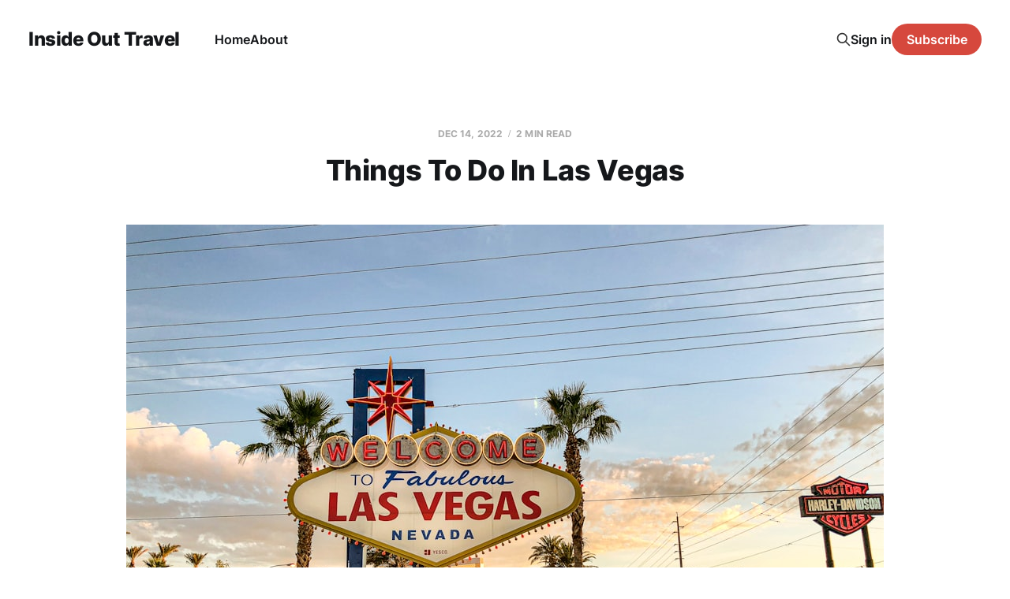

--- FILE ---
content_type: text/html; charset=utf-8
request_url: https://www.insideouttravel.com/things-to-do-in-las-vegas/
body_size: 4476
content:
<!DOCTYPE html>
<html lang="en">

<head>
    <meta charset="utf-8">
    <meta name="viewport" content="width=device-width, initial-scale=1">
    <title>Things To Do In Las Vegas</title>
    <link rel="stylesheet" href="https://www.insideouttravel.com/assets/built/screen.css?v=67f27af42c">

    <link rel="canonical" href="https://www.insideouttravel.com/things-to-do-in-las-vegas/">
    <meta name="referrer" content="no-referrer-when-downgrade">
    
    <meta property="og:site_name" content="Inside Out Travel">
    <meta property="og:type" content="article">
    <meta property="og:title" content="Things To Do In Las Vegas">
    <meta property="og:description" content="When it comes to choosing a place for your next vacation, there are many factors that must be taken into consideration. Some people prefer a quiet getaway with little to no distractions from home, while others yearn for the excitement of exploring new places and meeting new people. The city">
    <meta property="og:url" content="https://www.insideouttravel.com/things-to-do-in-las-vegas/">
    <meta property="og:image" content="https://images.unsplash.com/photo-1577334928618-2ff2bf09e827?crop&#x3D;entropy&amp;cs&#x3D;tinysrgb&amp;fit&#x3D;max&amp;fm&#x3D;jpg&amp;ixid&#x3D;MnwxMTc3M3wwfDF8c2VhcmNofDR8fGxhcyUyMHZlZ2FzfGVufDB8fHx8MTY3MTA0NTI3Nw&amp;ixlib&#x3D;rb-4.0.3&amp;q&#x3D;80&amp;w&#x3D;2000">
    <meta property="article:published_time" content="2022-12-15T05:42:31.000Z">
    <meta property="article:modified_time" content="2022-12-15T05:42:31.000Z">
    <meta property="article:publisher" content="https://www.facebook.com/ghost">
    <meta name="twitter:card" content="summary_large_image">
    <meta name="twitter:title" content="Things To Do In Las Vegas">
    <meta name="twitter:description" content="When it comes to choosing a place for your next vacation, there are many factors that must be taken into consideration. Some people prefer a quiet getaway with little to no distractions from home, while others yearn for the excitement of exploring new places and meeting new people. The city">
    <meta name="twitter:url" content="https://www.insideouttravel.com/things-to-do-in-las-vegas/">
    <meta name="twitter:image" content="https://images.unsplash.com/photo-1577334928618-2ff2bf09e827?crop&#x3D;entropy&amp;cs&#x3D;tinysrgb&amp;fit&#x3D;max&amp;fm&#x3D;jpg&amp;ixid&#x3D;MnwxMTc3M3wwfDF8c2VhcmNofDR8fGxhcyUyMHZlZ2FzfGVufDB8fHx8MTY3MTA0NTI3Nw&amp;ixlib&#x3D;rb-4.0.3&amp;q&#x3D;80&amp;w&#x3D;2000">
    <meta name="twitter:label1" content="Written by">
    <meta name="twitter:data1" content="Ryan Petersen">
    <meta name="twitter:site" content="@ghost">
    <meta property="og:image:width" content="1200">
    <meta property="og:image:height" content="900">
    
    <script type="application/ld+json">
{
    "@context": "https://schema.org",
    "@type": "Article",
    "publisher": {
        "@type": "Organization",
        "name": "Inside Out Travel",
        "url": "https://www.insideouttravel.com/",
        "logo": {
            "@type": "ImageObject",
            "url": "https://www.insideouttravel.com/favicon.ico",
            "width": 48,
            "height": 48
        }
    },
    "author": {
        "@type": "Person",
        "name": "Ryan Petersen",
        "url": "https://www.insideouttravel.com/author/ryan/",
        "sameAs": []
    },
    "headline": "Things To Do In Las Vegas",
    "url": "https://www.insideouttravel.com/things-to-do-in-las-vegas/",
    "datePublished": "2022-12-15T05:42:31.000Z",
    "dateModified": "2022-12-15T05:42:31.000Z",
    "image": {
        "@type": "ImageObject",
        "url": "https://images.unsplash.com/photo-1577334928618-2ff2bf09e827?crop=entropy&cs=tinysrgb&fit=max&fm=jpg&ixid=MnwxMTc3M3wwfDF8c2VhcmNofDR8fGxhcyUyMHZlZ2FzfGVufDB8fHx8MTY3MTA0NTI3Nw&ixlib=rb-4.0.3&q=80&w=2000",
        "width": 1200,
        "height": 900
    },
    "description": "When it comes to choosing a place for your next vacation, there are many factors that must be taken into consideration. Some people prefer a quiet getaway with little to no distractions from home, while others yearn for the excitement of exploring new places and meeting new people. The city of Las Vegas is the perfect blend of both these scenarios. There is so much to see and do in this bustling metropolis that even those who aren&#x27;t necessarily fond of crowds will find something they&#x27;ll enjoy. L",
    "mainEntityOfPage": "https://www.insideouttravel.com/things-to-do-in-las-vegas/"
}
    </script>

    <meta name="generator" content="Ghost 6.13">
    <link rel="alternate" type="application/rss+xml" title="Inside Out Travel" href="https://www.insideouttravel.com/rss/">
    <script defer src="https://cdn.jsdelivr.net/ghost/portal@~2.56/umd/portal.min.js" data-i18n="true" data-ghost="https://www.insideouttravel.com/" data-key="62dd503f436e73d9dfd510afb7" data-api="https://inside-out-travel.ghost.io/ghost/api/content/" data-locale="en" crossorigin="anonymous"></script><style id="gh-members-styles">.gh-post-upgrade-cta-content,
.gh-post-upgrade-cta {
    display: flex;
    flex-direction: column;
    align-items: center;
    font-family: -apple-system, BlinkMacSystemFont, 'Segoe UI', Roboto, Oxygen, Ubuntu, Cantarell, 'Open Sans', 'Helvetica Neue', sans-serif;
    text-align: center;
    width: 100%;
    color: #ffffff;
    font-size: 16px;
}

.gh-post-upgrade-cta-content {
    border-radius: 8px;
    padding: 40px 4vw;
}

.gh-post-upgrade-cta h2 {
    color: #ffffff;
    font-size: 28px;
    letter-spacing: -0.2px;
    margin: 0;
    padding: 0;
}

.gh-post-upgrade-cta p {
    margin: 20px 0 0;
    padding: 0;
}

.gh-post-upgrade-cta small {
    font-size: 16px;
    letter-spacing: -0.2px;
}

.gh-post-upgrade-cta a {
    color: #ffffff;
    cursor: pointer;
    font-weight: 500;
    box-shadow: none;
    text-decoration: underline;
}

.gh-post-upgrade-cta a:hover {
    color: #ffffff;
    opacity: 0.8;
    box-shadow: none;
    text-decoration: underline;
}

.gh-post-upgrade-cta a.gh-btn {
    display: block;
    background: #ffffff;
    text-decoration: none;
    margin: 28px 0 0;
    padding: 8px 18px;
    border-radius: 4px;
    font-size: 16px;
    font-weight: 600;
}

.gh-post-upgrade-cta a.gh-btn:hover {
    opacity: 0.92;
}</style>
    <script defer src="https://cdn.jsdelivr.net/ghost/sodo-search@~1.8/umd/sodo-search.min.js" data-key="62dd503f436e73d9dfd510afb7" data-styles="https://cdn.jsdelivr.net/ghost/sodo-search@~1.8/umd/main.css" data-sodo-search="https://inside-out-travel.ghost.io/" data-locale="en" crossorigin="anonymous"></script>
    
    <link href="https://www.insideouttravel.com/webmentions/receive/" rel="webmention">
    <script defer src="/public/cards.min.js?v=67f27af42c"></script>
    <link rel="stylesheet" type="text/css" href="/public/cards.min.css?v=67f27af42c">
    <script defer src="/public/member-attribution.min.js?v=67f27af42c"></script><style>:root {--ghost-accent-color: #d6483d;}</style>
</head>

<body class="post-template is-head-left-logo">
<div class="site">

    <header id="gh-head" class="gh-head gh-outer">
        <div class="gh-head-inner">
            <div class="gh-head-brand">
                <div class="gh-head-brand-wrapper">
                    <a class="gh-head-logo" href="https://www.insideouttravel.com">
                            Inside Out Travel
                    </a>
                </div>
                <button class="gh-search gh-icon-btn" aria-label="Search this site" data-ghost-search><svg xmlns="http://www.w3.org/2000/svg" fill="none" viewBox="0 0 24 24" stroke="currentColor" stroke-width="2" width="20" height="20"><path stroke-linecap="round" stroke-linejoin="round" d="M21 21l-6-6m2-5a7 7 0 11-14 0 7 7 0 0114 0z"></path></svg></button>
                <button class="gh-burger"></button>
            </div>

            <nav class="gh-head-menu">
                <ul class="nav">
    <li class="nav-home"><a href="https://www.insideouttravel.com/">Home</a></li>
    <li class="nav-about"><a href="https://www.insideouttravel.com/about/">About</a></li>
</ul>

            </nav>

            <div class="gh-head-actions">
                    <button class="gh-search gh-icon-btn" aria-label="Search this site" data-ghost-search><svg xmlns="http://www.w3.org/2000/svg" fill="none" viewBox="0 0 24 24" stroke="currentColor" stroke-width="2" width="20" height="20"><path stroke-linecap="round" stroke-linejoin="round" d="M21 21l-6-6m2-5a7 7 0 11-14 0 7 7 0 0114 0z"></path></svg></button>
                    <div class="gh-head-members">
                                <a class="gh-head-link" href="#/portal/signin" data-portal="signin">Sign in</a>
                                <a class="gh-head-btn gh-btn gh-primary-btn" href="#/portal/signup" data-portal="signup">Subscribe</a>
                    </div>
            </div>
        </div>
    </header>


    <div class="site-content">
        
<div class="content-area">
<main class="site-main">


    <article class="post single-post">

        <header class="article-header gh-canvas">
            <div class="post-meta">
                <span class="post-meta-item post-meta-date">
                    <time datetime="2022-12-14">Dec 14, 2022</time>
                </span>
                    <span class="post-meta-item post-meta-length">2 min read</span>
            </div>
            <h1 class="post-title">Things To Do In Las Vegas</h1>
                <figure class="post-media kg-width-wide">
        <img
            class="post-image"
            srcset="https://images.unsplash.com/photo-1577334928618-2ff2bf09e827?crop&#x3D;entropy&amp;cs&#x3D;tinysrgb&amp;fit&#x3D;max&amp;fm&#x3D;jpg&amp;ixid&#x3D;MnwxMTc3M3wwfDF8c2VhcmNofDR8fGxhcyUyMHZlZ2FzfGVufDB8fHx8MTY3MTA0NTI3Nw&amp;ixlib&#x3D;rb-4.0.3&amp;q&#x3D;80&amp;w&#x3D;400 400w,
                    https://images.unsplash.com/photo-1577334928618-2ff2bf09e827?crop&#x3D;entropy&amp;cs&#x3D;tinysrgb&amp;fit&#x3D;max&amp;fm&#x3D;jpg&amp;ixid&#x3D;MnwxMTc3M3wwfDF8c2VhcmNofDR8fGxhcyUyMHZlZ2FzfGVufDB8fHx8MTY3MTA0NTI3Nw&amp;ixlib&#x3D;rb-4.0.3&amp;q&#x3D;80&amp;w&#x3D;750 750w,
                    https://images.unsplash.com/photo-1577334928618-2ff2bf09e827?crop&#x3D;entropy&amp;cs&#x3D;tinysrgb&amp;fit&#x3D;max&amp;fm&#x3D;jpg&amp;ixid&#x3D;MnwxMTc3M3wwfDF8c2VhcmNofDR8fGxhcyUyMHZlZ2FzfGVufDB8fHx8MTY3MTA0NTI3Nw&amp;ixlib&#x3D;rb-4.0.3&amp;q&#x3D;80&amp;w&#x3D;960 960w,
                    https://images.unsplash.com/photo-1577334928618-2ff2bf09e827?crop&#x3D;entropy&amp;cs&#x3D;tinysrgb&amp;fit&#x3D;max&amp;fm&#x3D;jpg&amp;ixid&#x3D;MnwxMTc3M3wwfDF8c2VhcmNofDR8fGxhcyUyMHZlZ2FzfGVufDB8fHx8MTY3MTA0NTI3Nw&amp;ixlib&#x3D;rb-4.0.3&amp;q&#x3D;80&amp;w&#x3D;1140 1140w,
                    https://images.unsplash.com/photo-1577334928618-2ff2bf09e827?crop&#x3D;entropy&amp;cs&#x3D;tinysrgb&amp;fit&#x3D;max&amp;fm&#x3D;jpg&amp;ixid&#x3D;MnwxMTc3M3wwfDF8c2VhcmNofDR8fGxhcyUyMHZlZ2FzfGVufDB8fHx8MTY3MTA0NTI3Nw&amp;ixlib&#x3D;rb-4.0.3&amp;q&#x3D;80&amp;w&#x3D;1920 1920w"
            sizes="(min-width: 960px) 960px, 92vw"
            src="https://images.unsplash.com/photo-1577334928618-2ff2bf09e827?crop&#x3D;entropy&amp;cs&#x3D;tinysrgb&amp;fit&#x3D;max&amp;fm&#x3D;jpg&amp;ixid&#x3D;MnwxMTc3M3wwfDF8c2VhcmNofDR8fGxhcyUyMHZlZ2FzfGVufDB8fHx8MTY3MTA0NTI3Nw&amp;ixlib&#x3D;rb-4.0.3&amp;q&#x3D;80&amp;w&#x3D;960"
            alt="Things To Do In Las Vegas"
            loading="lazy"
        >

    </figure>
        </header>

        <div class="gh-content gh-canvas">
            <p>When it comes to choosing a place for your next vacation, there are many factors that must be taken into consideration. Some people prefer a quiet getaway with little to no distractions from home, while others yearn for the excitement of exploring new places and meeting new people. The city of Las Vegas is the perfect blend of both these scenarios. There is so much to see and do in this bustling metropolis that even those who aren't necessarily fond of crowds will find something they'll enjoy. Las Vegas is home to more than just bright neon lights and slot machines; this booming city has so much more to offer than you might initially suspect. Take advantage of your next vacation by exploring the many attractions in Las Vegas, from quaint museums and hiking trails to theme parks and zipline courses. Read on for some ideas on the things you can do when visiting Las Vegas as well as tips on keeping your travels stress-free during your trip.</p><p>Las Vegas is a vibrant and exciting city that offers a wide range of activities and attractions for visitors to enjoy. From world-class casinos and shows to iconic landmarks and natural beauty, Las Vegas has something for everyone. Here are a few things to do in Las Vegas:</p><ol><li>Visit the casinos: Las Vegas is known for its world-class casinos, which offer a wide range of gaming options, from slot machines and table games to sports betting and poker. Whether you're an experienced gambler or just looking for a fun night out, the casinos in Las Vegas are a must-see attraction.</li><li>See a show: Las Vegas is home to some of the world's most spectacular shows, featuring top-tier performers, dazzling special effects, and state-of-the-art technology. From Cirque du Soleil to magic shows and concerts, there's a show in Las Vegas that's sure to appeal to every taste.</li><li>Visit the iconic landmarks: Las Vegas is home to some of the most iconic landmarks in the country, including the Luxor Hotel and Casino, the Bellagio Fountains, and the Eiffel Tower replica at Paris Las Vegas. Take a stroll down the Las Vegas Strip and see these landmarks up close.</li><li>Explore the natural beauty of the area: Despite its reputation as a bustling metropolis, Las Vegas is surrounded by stunning natural beauty. Visit Red Rock Canyon, Lake Mead, or the Valley of Fire State Park to see the beauty of the Mojave Desert up close.</li></ol><p>In short, Las Vegas offers a wide range of activities and attractions for visitors to enjoy. Whether you're looking for world-class entertainment, iconic landmarks, or a taste of the great outdoors, Las Vegas has something for everyone.</p>
        </div>

            <div class="gh-canvas">

    <section class="author">

        <div class="author-image-placeholder u-placeholder">
                <svg viewBox="0 0 24 24" xmlns="http://www.w3.org/2000/svg"><g fill="none" fill-rule="evenodd"><path d="M3.513 18.998C4.749 15.504 8.082 13 12 13s7.251 2.504 8.487 5.998C18.47 21.442 15.417 23 12 23s-6.47-1.558-8.487-4.002zM12 12c2.21 0 4-2.79 4-5s-1.79-4-4-4-4 1.79-4 4 1.79 5 4 5z" fill="#FFF"/></g></svg>
        </div>

        <div class="author-wrapper">
            <h4 class="author-name"><a href="/author/ryan/">Ryan Petersen</a></h4>
        </div>

    </section>

</div>
    </article>


        

</main>
</div>
    </div>

    <footer class="gh-foot gh-outer">
        <div class="gh-foot-inner gh-inner">
            <div class="gh-copyright">
                Inside Out Travel © 2026
            </div>
            <nav class="gh-foot-menu">
                <ul class="nav">
    <li class="nav-sign-up"><a href="#/portal/">Sign up</a></li>
</ul>

            </nav>
            <div class="gh-powered-by">
                <a href="https://ghost.org/" target="_blank" rel="noopener">Powered by Ghost</a>
            </div>
        </div>
    </footer>

</div>

    <div class="pswp" tabindex="-1" role="dialog" aria-hidden="true">
    <div class="pswp__bg"></div>

    <div class="pswp__scroll-wrap">
        <div class="pswp__container">
            <div class="pswp__item"></div>
            <div class="pswp__item"></div>
            <div class="pswp__item"></div>
        </div>

        <div class="pswp__ui pswp__ui--hidden">
            <div class="pswp__top-bar">
                <div class="pswp__counter"></div>

                <button class="pswp__button pswp__button--close" title="Close (Esc)"></button>
                <button class="pswp__button pswp__button--share" title="Share"></button>
                <button class="pswp__button pswp__button--fs" title="Toggle fullscreen"></button>
                <button class="pswp__button pswp__button--zoom" title="Zoom in/out"></button>

                <div class="pswp__preloader">
                    <div class="pswp__preloader__icn">
                        <div class="pswp__preloader__cut">
                            <div class="pswp__preloader__donut"></div>
                        </div>
                    </div>
                </div>
            </div>

            <div class="pswp__share-modal pswp__share-modal--hidden pswp__single-tap">
                <div class="pswp__share-tooltip"></div>
            </div>

            <button class="pswp__button pswp__button--arrow--left" title="Previous (arrow left)"></button>
            <button class="pswp__button pswp__button--arrow--right" title="Next (arrow right)"></button>

            <div class="pswp__caption">
                <div class="pswp__caption__center"></div>
            </div>
        </div>
    </div>
</div>
<script
    src="https://code.jquery.com/jquery-3.5.1.min.js"
    integrity="sha256-9/aliU8dGd2tb6OSsuzixeV4y/faTqgFtohetphbbj0="
    crossorigin="anonymous">
</script>
<script src="https://www.insideouttravel.com/assets/built/main.min.js?v=67f27af42c"></script>



</body>
</html>